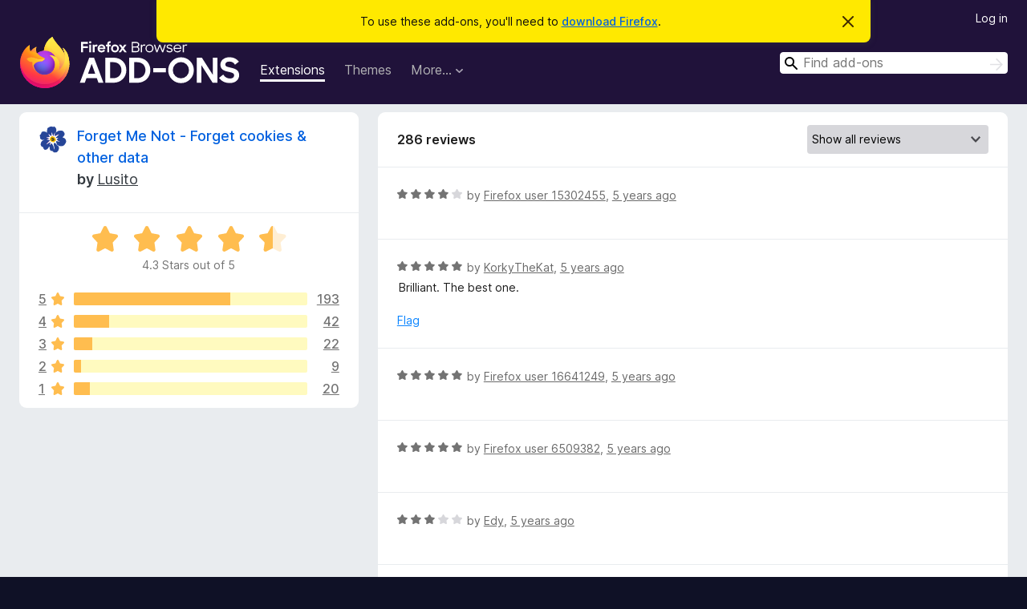

--- FILE ---
content_type: text/html; charset=utf-8
request_url: https://addons.mozilla.org/en-GB/firefox/addon/forget_me_not/reviews/?utm_content=featured&utm_medium=referral&utm_source=addons.mozilla.org&page=4
body_size: 10306
content:
<!DOCTYPE html>
<html lang="en-GB" dir="ltr"><head><title data-react-helmet="true">Reviews for Forget Me Not - Forget cookies &amp; other data – Add-ons for Firefox (en-GB)</title><meta charSet="utf-8"/><meta name="viewport" content="width=device-width, initial-scale=1"/><link href="/static-frontend/Inter-roman-subset-en_de_fr_ru_es_pt_pl_it.var.2ce5ad921c3602b1e5370b3c86033681.woff2" crossorigin="anonymous" rel="preload" as="font" type="font/woff2"/><link href="/static-frontend/amo-2c9b371cc4de1aad916e.css" integrity="sha512-xpIl0TE0BdHR7KIMx6yfLd2kiIdWqrmXT81oEQ2j3ierwSeZB5WzmlhM7zJEHvI5XqPZYwMlGu/Pk0f13trpzQ==" crossorigin="anonymous" rel="stylesheet" type="text/css"/><meta data-react-helmet="true" name="description" content="Reviews and ratings for Forget Me Not - Forget cookies &amp; other data. Find out what other users think about Forget Me Not - Forget cookies &amp; other data and add it to your Firefox Browser."/><link rel="shortcut icon" href="/favicon.ico?v=3"/><link data-react-helmet="true" title="Firefox Add-ons" rel="search" type="application/opensearchdescription+xml" href="/en-GB/firefox/opensearch.xml"/><link data-react-helmet="true" rel="canonical" href="https://addons.mozilla.org/en-GB/firefox/addon/forget_me_not/reviews/"/></head><body><div id="react-view"><div class="Page-amo"><header class="Header"><div class="Notice Notice-warning GetFirefoxBanner Notice-dismissible"><div class="Notice-icon"></div><div class="Notice-column"><div class="Notice-content"><p class="Notice-text"><span class="GetFirefoxBanner-content">To use these add-ons, you&#x27;ll need to <a class="Button Button--none GetFirefoxBanner-button" href="https://www.mozilla.org/firefox/download/thanks/?s=direct&amp;utm_campaign=amo-fx-cta&amp;utm_content=banner-download-button&amp;utm_medium=referral&amp;utm_source=addons.mozilla.org">download Firefox</a>.</span></p></div></div><div class="Notice-dismisser"><button class="Button Button--none Notice-dismisser-button" type="submit"><span class="Icon Icon-inline-content IconXMark Notice-dismisser-icon"><span class="visually-hidden">Dismiss this notice</span><svg class="IconXMark-svg" version="1.1" xmlns="http://www.w3.org/2000/svg" xmlns:xlink="http://www.w3.org/1999/xlink"><g class="IconXMark-path" transform="translate(-1.000000, -1.000000)" fill="#0C0C0D"><path d="M1.293,2.707 C1.03304342,2.45592553 0.928787403,2.08412211 1.02030284,1.73449268 C1.11181828,1.38486324 1.38486324,1.11181828 1.73449268,1.02030284 C2.08412211,0.928787403 2.45592553,1.03304342 2.707,1.293 L8,6.586 L13.293,1.293 C13.5440745,1.03304342 13.9158779,0.928787403 14.2655073,1.02030284 C14.6151368,1.11181828 14.8881817,1.38486324 14.9796972,1.73449268 C15.0712126,2.08412211 14.9669566,2.45592553 14.707,2.707 L9.414,8 L14.707,13.293 C15.0859722,13.6853789 15.0805524,14.3090848 14.6948186,14.6948186 C14.3090848,15.0805524 13.6853789,15.0859722 13.293,14.707 L8,9.414 L2.707,14.707 C2.31462111,15.0859722 1.69091522,15.0805524 1.30518142,14.6948186 C0.919447626,14.3090848 0.91402779,13.6853789 1.293,13.293 L6.586,8 L1.293,2.707 Z"></path></g></svg></span></button></div></div><div class="Header-wrapper"><div class="Header-content"><a class="Header-title" href="/en-GB/firefox/"><span class="visually-hidden">Firefox Browser Add-ons</span></a></div><ul class="SectionLinks Header-SectionLinks"><li><a class="SectionLinks-link SectionLinks-link-extension SectionLinks-link--active" href="/en-GB/firefox/extensions/">Extensions</a></li><li><a class="SectionLinks-link SectionLinks-link-theme" href="/en-GB/firefox/themes/">Themes</a></li><li><div class="DropdownMenu SectionLinks-link SectionLinks-dropdown"><button class="DropdownMenu-button" title="More…" type="button" aria-haspopup="true"><span class="DropdownMenu-button-text">More…</span><span class="Icon Icon-inverted-caret"></span></button><ul class="DropdownMenu-items" aria-hidden="true" aria-label="submenu"><li class="DropdownMenuItem DropdownMenuItem-section SectionLinks-subheader">for Firefox</li><li class="DropdownMenuItem DropdownMenuItem-link"><a class="SectionLinks-dropdownlink" href="/en-GB/firefox/language-tools/">Dictionaries &amp; Language Packs</a></li><li class="DropdownMenuItem DropdownMenuItem-section SectionLinks-subheader">Other Browser Sites</li><li class="DropdownMenuItem DropdownMenuItem-link"><a class="SectionLinks-clientApp-android" data-clientapp="android" href="/en-GB/android/">Add-ons for Android</a></li></ul></div></li></ul><div class="Header-user-and-external-links"><a class="Button Button--none Header-authenticate-button Header-button Button--micro" href="#login">Log in</a></div><form action="/en-GB/firefox/search/" class="SearchForm Header-search-form Header-search-form--desktop" method="GET" data-no-csrf="true" role="search"><div class="AutoSearchInput"><label class="AutoSearchInput-label visually-hidden" for="AutoSearchInput-q">Search</label><div class="AutoSearchInput-search-box"><span class="Icon Icon-magnifying-glass AutoSearchInput-icon-magnifying-glass"></span><div role="combobox" aria-haspopup="listbox" aria-owns="react-autowhatever-1" aria-expanded="false"><input type="search" autoComplete="off" aria-autocomplete="list" aria-controls="react-autowhatever-1" class="AutoSearchInput-query" id="AutoSearchInput-q" maxLength="100" minLength="2" name="q" placeholder="Find add-ons" value=""/><div id="react-autowhatever-1" role="listbox"></div></div><button class="AutoSearchInput-submit-button" type="submit"><span class="visually-hidden">Search</span><span class="Icon Icon-arrow"></span></button></div></div></form></div></header><div class="Page-content"><div class="Page Page-not-homepage"><div class="AppBanner"></div><div class="AddonReviewList AddonReviewList--extension"><section class="Card AddonSummaryCard Card--no-footer"><header class="Card-header"><div class="Card-header-text"><div class="AddonSummaryCard-header"><div class="AddonSummaryCard-header-icon"><a href="/en-GB/firefox/addon/forget_me_not/?utm_content=featured&amp;utm_medium=referral&amp;utm_source=addons.mozilla.org"><img class="AddonSummaryCard-header-icon-image" src="https://addons.mozilla.org/user-media/addon_icons/884/884014-64.png?modified=mcrushed" alt="Add-on icon"/></a></div><div class="AddonSummaryCard-header-text"><h1 class="visually-hidden">Reviews for Forget Me Not - Forget cookies &amp; other data</h1><h1 class="AddonTitle"><a href="/en-GB/firefox/addon/forget_me_not/?utm_content=featured&amp;utm_medium=referral&amp;utm_source=addons.mozilla.org">Forget Me Not - Forget cookies &amp; other data</a><span class="AddonTitle-author"> <!-- -->by<!-- --> <a href="/en-GB/firefox/user/1918484/">Lusito</a></span></h1></div></div></div></header><div class="Card-contents"><div class="AddonSummaryCard-overallRatingStars"><div class="Rating Rating--large Rating--yellowStars" title="Rated 4.3 out of 5"><div class="Rating-star Rating-rating-1 Rating-selected-star" title="Rated 4.3 out of 5"></div><div class="Rating-star Rating-rating-2 Rating-selected-star" title="Rated 4.3 out of 5"></div><div class="Rating-star Rating-rating-3 Rating-selected-star" title="Rated 4.3 out of 5"></div><div class="Rating-star Rating-rating-4 Rating-selected-star" title="Rated 4.3 out of 5"></div><div class="Rating-star Rating-rating-5 Rating-half-star" title="Rated 4.3 out of 5"></div><span class="visually-hidden">Rated 4.3 out of 5</span></div><div class="AddonSummaryCard-addonAverage">4.3 Stars out of 5</div></div><div class="RatingsByStar"><div class="RatingsByStar-graph"><a class="RatingsByStar-row" rel="nofollow" title="Read all 193 five-star reviews" href="/en-GB/firefox/addon/forget_me_not/reviews/?score=5&amp;utm_content=featured&amp;utm_medium=referral&amp;utm_source=addons.mozilla.org"><div class="RatingsByStar-star">5<span class="Icon Icon-star-yellow"></span></div></a><a class="RatingsByStar-row" rel="nofollow" title="Read all 193 five-star reviews" href="/en-GB/firefox/addon/forget_me_not/reviews/?score=5&amp;utm_content=featured&amp;utm_medium=referral&amp;utm_source=addons.mozilla.org"><div class="RatingsByStar-barContainer"><div class="RatingsByStar-bar RatingsByStar-barFrame"><div class="RatingsByStar-bar RatingsByStar-barValue RatingsByStar-barValue--67pct RatingsByStar-partialBar"></div></div></div></a><a class="RatingsByStar-row" rel="nofollow" title="Read all 193 five-star reviews" href="/en-GB/firefox/addon/forget_me_not/reviews/?score=5&amp;utm_content=featured&amp;utm_medium=referral&amp;utm_source=addons.mozilla.org"><div class="RatingsByStar-count">193</div></a><a class="RatingsByStar-row" rel="nofollow" title="Read all 42 four-star reviews" href="/en-GB/firefox/addon/forget_me_not/reviews/?score=4&amp;utm_content=featured&amp;utm_medium=referral&amp;utm_source=addons.mozilla.org"><div class="RatingsByStar-star">4<span class="Icon Icon-star-yellow"></span></div></a><a class="RatingsByStar-row" rel="nofollow" title="Read all 42 four-star reviews" href="/en-GB/firefox/addon/forget_me_not/reviews/?score=4&amp;utm_content=featured&amp;utm_medium=referral&amp;utm_source=addons.mozilla.org"><div class="RatingsByStar-barContainer"><div class="RatingsByStar-bar RatingsByStar-barFrame"><div class="RatingsByStar-bar RatingsByStar-barValue RatingsByStar-barValue--15pct RatingsByStar-partialBar"></div></div></div></a><a class="RatingsByStar-row" rel="nofollow" title="Read all 42 four-star reviews" href="/en-GB/firefox/addon/forget_me_not/reviews/?score=4&amp;utm_content=featured&amp;utm_medium=referral&amp;utm_source=addons.mozilla.org"><div class="RatingsByStar-count">42</div></a><a class="RatingsByStar-row" rel="nofollow" title="Read all 22 three-star reviews" href="/en-GB/firefox/addon/forget_me_not/reviews/?score=3&amp;utm_content=featured&amp;utm_medium=referral&amp;utm_source=addons.mozilla.org"><div class="RatingsByStar-star">3<span class="Icon Icon-star-yellow"></span></div></a><a class="RatingsByStar-row" rel="nofollow" title="Read all 22 three-star reviews" href="/en-GB/firefox/addon/forget_me_not/reviews/?score=3&amp;utm_content=featured&amp;utm_medium=referral&amp;utm_source=addons.mozilla.org"><div class="RatingsByStar-barContainer"><div class="RatingsByStar-bar RatingsByStar-barFrame"><div class="RatingsByStar-bar RatingsByStar-barValue RatingsByStar-barValue--8pct RatingsByStar-partialBar"></div></div></div></a><a class="RatingsByStar-row" rel="nofollow" title="Read all 22 three-star reviews" href="/en-GB/firefox/addon/forget_me_not/reviews/?score=3&amp;utm_content=featured&amp;utm_medium=referral&amp;utm_source=addons.mozilla.org"><div class="RatingsByStar-count">22</div></a><a class="RatingsByStar-row" rel="nofollow" title="Read all 9 two-star reviews" href="/en-GB/firefox/addon/forget_me_not/reviews/?score=2&amp;utm_content=featured&amp;utm_medium=referral&amp;utm_source=addons.mozilla.org"><div class="RatingsByStar-star">2<span class="Icon Icon-star-yellow"></span></div></a><a class="RatingsByStar-row" rel="nofollow" title="Read all 9 two-star reviews" href="/en-GB/firefox/addon/forget_me_not/reviews/?score=2&amp;utm_content=featured&amp;utm_medium=referral&amp;utm_source=addons.mozilla.org"><div class="RatingsByStar-barContainer"><div class="RatingsByStar-bar RatingsByStar-barFrame"><div class="RatingsByStar-bar RatingsByStar-barValue RatingsByStar-barValue--3pct RatingsByStar-partialBar"></div></div></div></a><a class="RatingsByStar-row" rel="nofollow" title="Read all 9 two-star reviews" href="/en-GB/firefox/addon/forget_me_not/reviews/?score=2&amp;utm_content=featured&amp;utm_medium=referral&amp;utm_source=addons.mozilla.org"><div class="RatingsByStar-count">9</div></a><a class="RatingsByStar-row" rel="nofollow" title="Read all 20 one-star reviews" href="/en-GB/firefox/addon/forget_me_not/reviews/?score=1&amp;utm_content=featured&amp;utm_medium=referral&amp;utm_source=addons.mozilla.org"><div class="RatingsByStar-star">1<span class="Icon Icon-star-yellow"></span></div></a><a class="RatingsByStar-row" rel="nofollow" title="Read all 20 one-star reviews" href="/en-GB/firefox/addon/forget_me_not/reviews/?score=1&amp;utm_content=featured&amp;utm_medium=referral&amp;utm_source=addons.mozilla.org"><div class="RatingsByStar-barContainer"><div class="RatingsByStar-bar RatingsByStar-barFrame"><div class="RatingsByStar-bar RatingsByStar-barValue RatingsByStar-barValue--7pct RatingsByStar-partialBar"></div></div></div></a><a class="RatingsByStar-row" rel="nofollow" title="Read all 20 one-star reviews" href="/en-GB/firefox/addon/forget_me_not/reviews/?score=1&amp;utm_content=featured&amp;utm_medium=referral&amp;utm_source=addons.mozilla.org"><div class="RatingsByStar-count">20</div></a></div></div></div></section><div class="AddonReviewList-reviews"><section class="Card CardList AddonReviewList-reviews-listing"><header class="Card-header"><div class="Card-header-text"><div class="AddonReviewList-cardListHeader"><div class="AddonReviewList-reviewCount">286 reviews</div><div class="AddonReviewList-filterByScore"><select class="Select AddonReviewList-filterByScoreSelector"><option value="SHOW_ALL_REVIEWS" selected="">Show all reviews</option><option value="5">Show only five-star reviews</option><option value="4">Show only four-star reviews</option><option value="3">Show only three-star reviews</option><option value="2">Show only two-star reviews</option><option value="1">Show only one-star reviews</option></select></div></div></div></header><div class="Card-contents"><ul><li><div class="AddonReviewCard AddonReviewCard-ratingOnly AddonReviewCard-viewOnly"><div class="AddonReviewCard-container"><div class="UserReview"><div class="UserReview-byLine"><div class="Rating Rating--small" title="Rated 4 out of 5"><div class="Rating-star Rating-rating-1 Rating-selected-star" title="Rated 4 out of 5"></div><div class="Rating-star Rating-rating-2 Rating-selected-star" title="Rated 4 out of 5"></div><div class="Rating-star Rating-rating-3 Rating-selected-star" title="Rated 4 out of 5"></div><div class="Rating-star Rating-rating-4 Rating-selected-star" title="Rated 4 out of 5"></div><div class="Rating-star Rating-rating-5" title="Rated 4 out of 5"></div><span class="visually-hidden">Rated 4 out of 5</span></div><span class="AddonReviewCard-authorByLine">by <a href="/en-GB/firefox/user/15302455/">Firefox user 15302455</a>, <a title="9 Feb 2021 06:50" href="/en-GB/firefox/addon/forget_me_not/reviews/1663730/?utm_content=featured&amp;utm_medium=referral&amp;utm_source=addons.mozilla.org">5 years ago</a></span></div><section class="Card ShowMoreCard UserReview-body UserReview-emptyBody ShowMoreCard--expanded Card--no-style Card--no-header Card--no-footer"><div class="Card-contents"><div class="ShowMoreCard-contents"><div></div></div></div></section><div class="AddonReviewCard-allControls"></div></div></div></div></li><li><div class="AddonReviewCard AddonReviewCard-viewOnly"><div class="AddonReviewCard-container"><div class="UserReview"><div class="UserReview-byLine"><div class="Rating Rating--small" title="Rated 5 out of 5"><div class="Rating-star Rating-rating-1 Rating-selected-star" title="Rated 5 out of 5"></div><div class="Rating-star Rating-rating-2 Rating-selected-star" title="Rated 5 out of 5"></div><div class="Rating-star Rating-rating-3 Rating-selected-star" title="Rated 5 out of 5"></div><div class="Rating-star Rating-rating-4 Rating-selected-star" title="Rated 5 out of 5"></div><div class="Rating-star Rating-rating-5 Rating-selected-star" title="Rated 5 out of 5"></div><span class="visually-hidden">Rated 5 out of 5</span></div><span class="AddonReviewCard-authorByLine">by <a href="/en-GB/firefox/user/12811346/">KorkyTheKat</a>, <a title="4 Feb 2021 20:06" href="/en-GB/firefox/addon/forget_me_not/reviews/1661632/?utm_content=featured&amp;utm_medium=referral&amp;utm_source=addons.mozilla.org">5 years ago</a></span></div><section class="Card ShowMoreCard UserReview-body ShowMoreCard--expanded Card--no-style Card--no-header Card--no-footer"><div class="Card-contents"><div class="ShowMoreCard-contents"><div>Brilliant. The best one.</div></div></div></section><div class="AddonReviewCard-allControls"><div><button aria-describedby="flag-review-TooltipMenu" class="TooltipMenu-opener AddonReviewCard-control FlagReviewMenu-menu" title="Flag this review" type="button">Flag</button></div></div></div></div></div></li><li><div class="AddonReviewCard AddonReviewCard-ratingOnly AddonReviewCard-viewOnly"><div class="AddonReviewCard-container"><div class="UserReview"><div class="UserReview-byLine"><div class="Rating Rating--small" title="Rated 5 out of 5"><div class="Rating-star Rating-rating-1 Rating-selected-star" title="Rated 5 out of 5"></div><div class="Rating-star Rating-rating-2 Rating-selected-star" title="Rated 5 out of 5"></div><div class="Rating-star Rating-rating-3 Rating-selected-star" title="Rated 5 out of 5"></div><div class="Rating-star Rating-rating-4 Rating-selected-star" title="Rated 5 out of 5"></div><div class="Rating-star Rating-rating-5 Rating-selected-star" title="Rated 5 out of 5"></div><span class="visually-hidden">Rated 5 out of 5</span></div><span class="AddonReviewCard-authorByLine">by <a href="/en-GB/firefox/user/16641249/">Firefox user 16641249</a>, <a title="31 Jan 2021 22:29" href="/en-GB/firefox/addon/forget_me_not/reviews/1659631/?utm_content=featured&amp;utm_medium=referral&amp;utm_source=addons.mozilla.org">5 years ago</a></span></div><section class="Card ShowMoreCard UserReview-body UserReview-emptyBody ShowMoreCard--expanded Card--no-style Card--no-header Card--no-footer"><div class="Card-contents"><div class="ShowMoreCard-contents"><div></div></div></div></section><div class="AddonReviewCard-allControls"></div></div></div></div></li><li><div class="AddonReviewCard AddonReviewCard-ratingOnly AddonReviewCard-viewOnly"><div class="AddonReviewCard-container"><div class="UserReview"><div class="UserReview-byLine"><div class="Rating Rating--small" title="Rated 5 out of 5"><div class="Rating-star Rating-rating-1 Rating-selected-star" title="Rated 5 out of 5"></div><div class="Rating-star Rating-rating-2 Rating-selected-star" title="Rated 5 out of 5"></div><div class="Rating-star Rating-rating-3 Rating-selected-star" title="Rated 5 out of 5"></div><div class="Rating-star Rating-rating-4 Rating-selected-star" title="Rated 5 out of 5"></div><div class="Rating-star Rating-rating-5 Rating-selected-star" title="Rated 5 out of 5"></div><span class="visually-hidden">Rated 5 out of 5</span></div><span class="AddonReviewCard-authorByLine">by <a href="/en-GB/firefox/user/6509382/">Firefox user 6509382</a>, <a title="18 Jan 2021 09:01" href="/en-GB/firefox/addon/forget_me_not/reviews/1652818/?utm_content=featured&amp;utm_medium=referral&amp;utm_source=addons.mozilla.org">5 years ago</a></span></div><section class="Card ShowMoreCard UserReview-body UserReview-emptyBody ShowMoreCard--expanded Card--no-style Card--no-header Card--no-footer"><div class="Card-contents"><div class="ShowMoreCard-contents"><div></div></div></div></section><div class="AddonReviewCard-allControls"></div></div></div></div></li><li><div class="AddonReviewCard AddonReviewCard-ratingOnly AddonReviewCard-viewOnly"><div class="AddonReviewCard-container"><div class="UserReview"><div class="UserReview-byLine"><div class="Rating Rating--small" title="Rated 3 out of 5"><div class="Rating-star Rating-rating-1 Rating-selected-star" title="Rated 3 out of 5"></div><div class="Rating-star Rating-rating-2 Rating-selected-star" title="Rated 3 out of 5"></div><div class="Rating-star Rating-rating-3 Rating-selected-star" title="Rated 3 out of 5"></div><div class="Rating-star Rating-rating-4" title="Rated 3 out of 5"></div><div class="Rating-star Rating-rating-5" title="Rated 3 out of 5"></div><span class="visually-hidden">Rated 3 out of 5</span></div><span class="AddonReviewCard-authorByLine">by <a href="/en-GB/firefox/user/16605345/">Edy</a>, <a title="18 Jan 2021 08:55" href="/en-GB/firefox/addon/forget_me_not/reviews/1652814/?utm_content=featured&amp;utm_medium=referral&amp;utm_source=addons.mozilla.org">5 years ago</a></span></div><section class="Card ShowMoreCard UserReview-body UserReview-emptyBody ShowMoreCard--expanded Card--no-style Card--no-header Card--no-footer"><div class="Card-contents"><div class="ShowMoreCard-contents"><div></div></div></div></section><div class="AddonReviewCard-allControls"></div></div></div></div></li><li><div class="AddonReviewCard AddonReviewCard-ratingOnly AddonReviewCard-viewOnly"><div class="AddonReviewCard-container"><div class="UserReview"><div class="UserReview-byLine"><div class="Rating Rating--small" title="Rated 5 out of 5"><div class="Rating-star Rating-rating-1 Rating-selected-star" title="Rated 5 out of 5"></div><div class="Rating-star Rating-rating-2 Rating-selected-star" title="Rated 5 out of 5"></div><div class="Rating-star Rating-rating-3 Rating-selected-star" title="Rated 5 out of 5"></div><div class="Rating-star Rating-rating-4 Rating-selected-star" title="Rated 5 out of 5"></div><div class="Rating-star Rating-rating-5 Rating-selected-star" title="Rated 5 out of 5"></div><span class="visually-hidden">Rated 5 out of 5</span></div><span class="AddonReviewCard-authorByLine">by <a href="/en-GB/firefox/user/14099140/">Firefox user 14099140</a>, <a title="17 Jan 2021 18:35" href="/en-GB/firefox/addon/forget_me_not/reviews/1652559/?utm_content=featured&amp;utm_medium=referral&amp;utm_source=addons.mozilla.org">5 years ago</a></span></div><section class="Card ShowMoreCard UserReview-body UserReview-emptyBody ShowMoreCard--expanded Card--no-style Card--no-header Card--no-footer"><div class="Card-contents"><div class="ShowMoreCard-contents"><div></div></div></div></section><div class="AddonReviewCard-allControls"></div></div></div></div></li><li><div class="AddonReviewCard AddonReviewCard-ratingOnly AddonReviewCard-viewOnly"><div class="AddonReviewCard-container"><div class="UserReview"><div class="UserReview-byLine"><div class="Rating Rating--small" title="Rated 5 out of 5"><div class="Rating-star Rating-rating-1 Rating-selected-star" title="Rated 5 out of 5"></div><div class="Rating-star Rating-rating-2 Rating-selected-star" title="Rated 5 out of 5"></div><div class="Rating-star Rating-rating-3 Rating-selected-star" title="Rated 5 out of 5"></div><div class="Rating-star Rating-rating-4 Rating-selected-star" title="Rated 5 out of 5"></div><div class="Rating-star Rating-rating-5 Rating-selected-star" title="Rated 5 out of 5"></div><span class="visually-hidden">Rated 5 out of 5</span></div><span class="AddonReviewCard-authorByLine">by <a href="/en-GB/firefox/user/1202518/">jorjio</a>, <a title="15 Jan 2021 04:06" href="/en-GB/firefox/addon/forget_me_not/reviews/1651481/?utm_content=featured&amp;utm_medium=referral&amp;utm_source=addons.mozilla.org">5 years ago</a></span></div><section class="Card ShowMoreCard UserReview-body UserReview-emptyBody ShowMoreCard--expanded Card--no-style Card--no-header Card--no-footer"><div class="Card-contents"><div class="ShowMoreCard-contents"><div></div></div></div></section><div class="AddonReviewCard-allControls"></div></div></div></div></li><li><div class="AddonReviewCard AddonReviewCard-ratingOnly AddonReviewCard-viewOnly"><div class="AddonReviewCard-container"><div class="UserReview"><div class="UserReview-byLine"><div class="Rating Rating--small" title="Rated 5 out of 5"><div class="Rating-star Rating-rating-1 Rating-selected-star" title="Rated 5 out of 5"></div><div class="Rating-star Rating-rating-2 Rating-selected-star" title="Rated 5 out of 5"></div><div class="Rating-star Rating-rating-3 Rating-selected-star" title="Rated 5 out of 5"></div><div class="Rating-star Rating-rating-4 Rating-selected-star" title="Rated 5 out of 5"></div><div class="Rating-star Rating-rating-5 Rating-selected-star" title="Rated 5 out of 5"></div><span class="visually-hidden">Rated 5 out of 5</span></div><span class="AddonReviewCard-authorByLine">by <a href="/en-GB/firefox/user/16579368/">Sarah</a>, <a title="15 Jan 2021 02:18" href="/en-GB/firefox/addon/forget_me_not/reviews/1651447/?utm_content=featured&amp;utm_medium=referral&amp;utm_source=addons.mozilla.org">5 years ago</a></span></div><section class="Card ShowMoreCard UserReview-body UserReview-emptyBody ShowMoreCard--expanded Card--no-style Card--no-header Card--no-footer"><div class="Card-contents"><div class="ShowMoreCard-contents"><div></div></div></div></section><div class="AddonReviewCard-allControls"></div></div></div></div></li><li><div class="AddonReviewCard AddonReviewCard-viewOnly"><div class="AddonReviewCard-container"><div class="UserReview"><div class="UserReview-byLine"><div class="Rating Rating--small" title="Rated 1 out of 5"><div class="Rating-star Rating-rating-1 Rating-selected-star" title="Rated 1 out of 5"></div><div class="Rating-star Rating-rating-2" title="Rated 1 out of 5"></div><div class="Rating-star Rating-rating-3" title="Rated 1 out of 5"></div><div class="Rating-star Rating-rating-4" title="Rated 1 out of 5"></div><div class="Rating-star Rating-rating-5" title="Rated 1 out of 5"></div><span class="visually-hidden">Rated 1 out of 5</span></div><span class="AddonReviewCard-authorByLine">by <a href="/en-GB/firefox/user/13554775/">David</a>, <a title="14 Jan 2021 07:22" href="/en-GB/firefox/addon/forget_me_not/reviews/1651035/?utm_content=featured&amp;utm_medium=referral&amp;utm_source=addons.mozilla.org">5 years ago</a></span></div><section class="Card ShowMoreCard UserReview-body ShowMoreCard--expanded Card--no-style Card--no-header Card--no-footer"><div class="Card-contents"><div class="ShowMoreCard-contents"><div>Basura de extension borró todas mis contraseñas guardadas no las puedo recuperar</div></div></div></section><div class="AddonReviewCard-allControls"><div><button aria-describedby="flag-review-TooltipMenu" class="TooltipMenu-opener AddonReviewCard-control FlagReviewMenu-menu" title="Flag this review" type="button">Flag</button></div></div></div></div></div></li><li><div class="AddonReviewCard AddonReviewCard-ratingOnly AddonReviewCard-viewOnly"><div class="AddonReviewCard-container"><div class="UserReview"><div class="UserReview-byLine"><div class="Rating Rating--small" title="Rated 5 out of 5"><div class="Rating-star Rating-rating-1 Rating-selected-star" title="Rated 5 out of 5"></div><div class="Rating-star Rating-rating-2 Rating-selected-star" title="Rated 5 out of 5"></div><div class="Rating-star Rating-rating-3 Rating-selected-star" title="Rated 5 out of 5"></div><div class="Rating-star Rating-rating-4 Rating-selected-star" title="Rated 5 out of 5"></div><div class="Rating-star Rating-rating-5 Rating-selected-star" title="Rated 5 out of 5"></div><span class="visually-hidden">Rated 5 out of 5</span></div><span class="AddonReviewCard-authorByLine">by <a href="/en-GB/firefox/user/16495013/">hak1</a>, <a title="13 Jan 2021 06:38" href="/en-GB/firefox/addon/forget_me_not/reviews/1650578/?utm_content=featured&amp;utm_medium=referral&amp;utm_source=addons.mozilla.org">5 years ago</a></span></div><section class="Card ShowMoreCard UserReview-body UserReview-emptyBody ShowMoreCard--expanded Card--no-style Card--no-header Card--no-footer"><div class="Card-contents"><div class="ShowMoreCard-contents"><div></div></div></div></section><div class="AddonReviewCard-allControls"></div></div></div></div></li><li><div class="AddonReviewCard AddonReviewCard-ratingOnly AddonReviewCard-viewOnly"><div class="AddonReviewCard-container"><div class="UserReview"><div class="UserReview-byLine"><div class="Rating Rating--small" title="Rated 5 out of 5"><div class="Rating-star Rating-rating-1 Rating-selected-star" title="Rated 5 out of 5"></div><div class="Rating-star Rating-rating-2 Rating-selected-star" title="Rated 5 out of 5"></div><div class="Rating-star Rating-rating-3 Rating-selected-star" title="Rated 5 out of 5"></div><div class="Rating-star Rating-rating-4 Rating-selected-star" title="Rated 5 out of 5"></div><div class="Rating-star Rating-rating-5 Rating-selected-star" title="Rated 5 out of 5"></div><span class="visually-hidden">Rated 5 out of 5</span></div><span class="AddonReviewCard-authorByLine">by <a href="/en-GB/firefox/user/13856359/">Firefox user 13856359</a>, <a title="7 Jan 2021 13:38" href="/en-GB/firefox/addon/forget_me_not/reviews/1648187/?utm_content=featured&amp;utm_medium=referral&amp;utm_source=addons.mozilla.org">5 years ago</a></span></div><section class="Card ShowMoreCard UserReview-body UserReview-emptyBody ShowMoreCard--expanded Card--no-style Card--no-header Card--no-footer"><div class="Card-contents"><div class="ShowMoreCard-contents"><div></div></div></div></section><div class="AddonReviewCard-allControls"></div></div></div></div></li><li><div class="AddonReviewCard AddonReviewCard-ratingOnly AddonReviewCard-viewOnly"><div class="AddonReviewCard-container"><div class="UserReview"><div class="UserReview-byLine"><div class="Rating Rating--small" title="Rated 5 out of 5"><div class="Rating-star Rating-rating-1 Rating-selected-star" title="Rated 5 out of 5"></div><div class="Rating-star Rating-rating-2 Rating-selected-star" title="Rated 5 out of 5"></div><div class="Rating-star Rating-rating-3 Rating-selected-star" title="Rated 5 out of 5"></div><div class="Rating-star Rating-rating-4 Rating-selected-star" title="Rated 5 out of 5"></div><div class="Rating-star Rating-rating-5 Rating-selected-star" title="Rated 5 out of 5"></div><span class="visually-hidden">Rated 5 out of 5</span></div><span class="AddonReviewCard-authorByLine">by <a href="/en-GB/firefox/user/14260759/">Artyom</a>, <a title="19 Dec 2020 13:49" href="/en-GB/firefox/addon/forget_me_not/reviews/1640072/?utm_content=featured&amp;utm_medium=referral&amp;utm_source=addons.mozilla.org">5 years ago</a></span></div><section class="Card ShowMoreCard UserReview-body UserReview-emptyBody ShowMoreCard--expanded Card--no-style Card--no-header Card--no-footer"><div class="Card-contents"><div class="ShowMoreCard-contents"><div></div></div></div></section><div class="AddonReviewCard-allControls"></div></div></div></div></li><li><div class="AddonReviewCard AddonReviewCard-ratingOnly AddonReviewCard-viewOnly"><div class="AddonReviewCard-container"><div class="UserReview"><div class="UserReview-byLine"><div class="Rating Rating--small" title="Rated 5 out of 5"><div class="Rating-star Rating-rating-1 Rating-selected-star" title="Rated 5 out of 5"></div><div class="Rating-star Rating-rating-2 Rating-selected-star" title="Rated 5 out of 5"></div><div class="Rating-star Rating-rating-3 Rating-selected-star" title="Rated 5 out of 5"></div><div class="Rating-star Rating-rating-4 Rating-selected-star" title="Rated 5 out of 5"></div><div class="Rating-star Rating-rating-5 Rating-selected-star" title="Rated 5 out of 5"></div><span class="visually-hidden">Rated 5 out of 5</span></div><span class="AddonReviewCard-authorByLine">by <a href="/en-GB/firefox/user/10817402/">iG0R</a>, <a title="10 Dec 2020 15:19" href="/en-GB/firefox/addon/forget_me_not/reviews/1636030/?utm_content=featured&amp;utm_medium=referral&amp;utm_source=addons.mozilla.org">5 years ago</a></span></div><section class="Card ShowMoreCard UserReview-body UserReview-emptyBody ShowMoreCard--expanded Card--no-style Card--no-header Card--no-footer"><div class="Card-contents"><div class="ShowMoreCard-contents"><div></div></div></div></section><div class="AddonReviewCard-allControls"></div></div></div></div></li><li><div class="AddonReviewCard AddonReviewCard-ratingOnly AddonReviewCard-viewOnly"><div class="AddonReviewCard-container"><div class="UserReview"><div class="UserReview-byLine"><div class="Rating Rating--small" title="Rated 5 out of 5"><div class="Rating-star Rating-rating-1 Rating-selected-star" title="Rated 5 out of 5"></div><div class="Rating-star Rating-rating-2 Rating-selected-star" title="Rated 5 out of 5"></div><div class="Rating-star Rating-rating-3 Rating-selected-star" title="Rated 5 out of 5"></div><div class="Rating-star Rating-rating-4 Rating-selected-star" title="Rated 5 out of 5"></div><div class="Rating-star Rating-rating-5 Rating-selected-star" title="Rated 5 out of 5"></div><span class="visually-hidden">Rated 5 out of 5</span></div><span class="AddonReviewCard-authorByLine">by <a href="/en-GB/firefox/user/16041852/">Bernhard Wendisch</a>, <a title="5 Dec 2020 06:24" href="/en-GB/firefox/addon/forget_me_not/reviews/1633135/?utm_content=featured&amp;utm_medium=referral&amp;utm_source=addons.mozilla.org">5 years ago</a></span></div><section class="Card ShowMoreCard UserReview-body UserReview-emptyBody ShowMoreCard--expanded Card--no-style Card--no-header Card--no-footer"><div class="Card-contents"><div class="ShowMoreCard-contents"><div></div></div></div></section><div class="AddonReviewCard-allControls"></div></div></div></div></li><li><div class="AddonReviewCard AddonReviewCard-ratingOnly AddonReviewCard-viewOnly"><div class="AddonReviewCard-container"><div class="UserReview"><div class="UserReview-byLine"><div class="Rating Rating--small" title="Rated 5 out of 5"><div class="Rating-star Rating-rating-1 Rating-selected-star" title="Rated 5 out of 5"></div><div class="Rating-star Rating-rating-2 Rating-selected-star" title="Rated 5 out of 5"></div><div class="Rating-star Rating-rating-3 Rating-selected-star" title="Rated 5 out of 5"></div><div class="Rating-star Rating-rating-4 Rating-selected-star" title="Rated 5 out of 5"></div><div class="Rating-star Rating-rating-5 Rating-selected-star" title="Rated 5 out of 5"></div><span class="visually-hidden">Rated 5 out of 5</span></div><span class="AddonReviewCard-authorByLine">by <a href="/en-GB/firefox/user/16455486/">Naimul Hasan</a>, <a title="3 Dec 2020 05:44" href="/en-GB/firefox/addon/forget_me_not/reviews/1632104/?utm_content=featured&amp;utm_medium=referral&amp;utm_source=addons.mozilla.org">5 years ago</a></span></div><section class="Card ShowMoreCard UserReview-body UserReview-emptyBody ShowMoreCard--expanded Card--no-style Card--no-header Card--no-footer"><div class="Card-contents"><div class="ShowMoreCard-contents"><div></div></div></div></section><div class="AddonReviewCard-allControls"></div></div></div></div></li><li><div class="AddonReviewCard AddonReviewCard-ratingOnly AddonReviewCard-viewOnly"><div class="AddonReviewCard-container"><div class="UserReview"><div class="UserReview-byLine"><div class="Rating Rating--small" title="Rated 4 out of 5"><div class="Rating-star Rating-rating-1 Rating-selected-star" title="Rated 4 out of 5"></div><div class="Rating-star Rating-rating-2 Rating-selected-star" title="Rated 4 out of 5"></div><div class="Rating-star Rating-rating-3 Rating-selected-star" title="Rated 4 out of 5"></div><div class="Rating-star Rating-rating-4 Rating-selected-star" title="Rated 4 out of 5"></div><div class="Rating-star Rating-rating-5" title="Rated 4 out of 5"></div><span class="visually-hidden">Rated 4 out of 5</span></div><span class="AddonReviewCard-authorByLine">by <a href="/en-GB/firefox/user/13416762/">Gabi Cordes</a>, <a title="28 Nov 2020 16:43" href="/en-GB/firefox/addon/forget_me_not/reviews/1629878/?utm_content=featured&amp;utm_medium=referral&amp;utm_source=addons.mozilla.org">5 years ago</a></span></div><section class="Card ShowMoreCard UserReview-body UserReview-emptyBody ShowMoreCard--expanded Card--no-style Card--no-header Card--no-footer"><div class="Card-contents"><div class="ShowMoreCard-contents"><div></div></div></div></section><div class="AddonReviewCard-allControls"></div></div></div></div></li><li><div class="AddonReviewCard AddonReviewCard-ratingOnly AddonReviewCard-viewOnly"><div class="AddonReviewCard-container"><div class="UserReview"><div class="UserReview-byLine"><div class="Rating Rating--small" title="Rated 3 out of 5"><div class="Rating-star Rating-rating-1 Rating-selected-star" title="Rated 3 out of 5"></div><div class="Rating-star Rating-rating-2 Rating-selected-star" title="Rated 3 out of 5"></div><div class="Rating-star Rating-rating-3 Rating-selected-star" title="Rated 3 out of 5"></div><div class="Rating-star Rating-rating-4" title="Rated 3 out of 5"></div><div class="Rating-star Rating-rating-5" title="Rated 3 out of 5"></div><span class="visually-hidden">Rated 3 out of 5</span></div><span class="AddonReviewCard-authorByLine">by <a href="/en-GB/firefox/user/16474140/">Firefox user 16474140</a>, <a title="27 Nov 2020 17:11" href="/en-GB/firefox/addon/forget_me_not/reviews/1629482/?utm_content=featured&amp;utm_medium=referral&amp;utm_source=addons.mozilla.org">5 years ago</a></span></div><section class="Card ShowMoreCard UserReview-body UserReview-emptyBody ShowMoreCard--expanded Card--no-style Card--no-header Card--no-footer"><div class="Card-contents"><div class="ShowMoreCard-contents"><div></div></div></div></section><div class="AddonReviewCard-allControls"></div></div></div></div></li><li><div class="AddonReviewCard AddonReviewCard-viewOnly"><div class="AddonReviewCard-container"><div class="UserReview"><div class="UserReview-byLine"><div class="Rating Rating--small" title="Rated 5 out of 5"><div class="Rating-star Rating-rating-1 Rating-selected-star" title="Rated 5 out of 5"></div><div class="Rating-star Rating-rating-2 Rating-selected-star" title="Rated 5 out of 5"></div><div class="Rating-star Rating-rating-3 Rating-selected-star" title="Rated 5 out of 5"></div><div class="Rating-star Rating-rating-4 Rating-selected-star" title="Rated 5 out of 5"></div><div class="Rating-star Rating-rating-5 Rating-selected-star" title="Rated 5 out of 5"></div><span class="visually-hidden">Rated 5 out of 5</span></div><span class="AddonReviewCard-authorByLine">by <a href="/en-GB/firefox/user/16133413/">Firefox user 16133413</a>, <a title="22 Nov 2020 14:59" href="/en-GB/firefox/addon/forget_me_not/reviews/1627272/?utm_content=featured&amp;utm_medium=referral&amp;utm_source=addons.mozilla.org">5 years ago</a></span></div><section class="Card ShowMoreCard UserReview-body ShowMoreCard--expanded Card--no-style Card--no-header Card--no-footer"><div class="Card-contents"><div class="ShowMoreCard-contents"><div>FR</div></div></div></section><div class="AddonReviewCard-allControls"><div><button aria-describedby="flag-review-TooltipMenu" class="TooltipMenu-opener AddonReviewCard-control FlagReviewMenu-menu" title="Flag this review" type="button">Flag</button></div></div></div></div></div></li><li><div class="AddonReviewCard AddonReviewCard-viewOnly"><div class="AddonReviewCard-container"><div class="UserReview"><div class="UserReview-byLine"><div class="Rating Rating--small" title="Rated 5 out of 5"><div class="Rating-star Rating-rating-1 Rating-selected-star" title="Rated 5 out of 5"></div><div class="Rating-star Rating-rating-2 Rating-selected-star" title="Rated 5 out of 5"></div><div class="Rating-star Rating-rating-3 Rating-selected-star" title="Rated 5 out of 5"></div><div class="Rating-star Rating-rating-4 Rating-selected-star" title="Rated 5 out of 5"></div><div class="Rating-star Rating-rating-5 Rating-selected-star" title="Rated 5 out of 5"></div><span class="visually-hidden">Rated 5 out of 5</span></div><span class="AddonReviewCard-authorByLine">by <a href="/en-GB/firefox/user/16450690/">Microspeed Technologes and Power Solution</a>, <a title="19 Nov 2020 09:58" href="/en-GB/firefox/addon/forget_me_not/reviews/1625775/?utm_content=featured&amp;utm_medium=referral&amp;utm_source=addons.mozilla.org">5 years ago</a></span></div><section class="Card ShowMoreCard UserReview-body ShowMoreCard--expanded Card--no-style Card--no-header Card--no-footer"><div class="Card-contents"><div class="ShowMoreCard-contents"><div>best</div></div></div></section><div class="AddonReviewCard-allControls"><div><button aria-describedby="flag-review-TooltipMenu" class="TooltipMenu-opener AddonReviewCard-control FlagReviewMenu-menu" title="Flag this review" type="button">Flag</button></div></div></div></div></div></li><li><div class="AddonReviewCard AddonReviewCard-ratingOnly AddonReviewCard-viewOnly"><div class="AddonReviewCard-container"><div class="UserReview"><div class="UserReview-byLine"><div class="Rating Rating--small" title="Rated 5 out of 5"><div class="Rating-star Rating-rating-1 Rating-selected-star" title="Rated 5 out of 5"></div><div class="Rating-star Rating-rating-2 Rating-selected-star" title="Rated 5 out of 5"></div><div class="Rating-star Rating-rating-3 Rating-selected-star" title="Rated 5 out of 5"></div><div class="Rating-star Rating-rating-4 Rating-selected-star" title="Rated 5 out of 5"></div><div class="Rating-star Rating-rating-5 Rating-selected-star" title="Rated 5 out of 5"></div><span class="visually-hidden">Rated 5 out of 5</span></div><span class="AddonReviewCard-authorByLine">by <a href="/en-GB/firefox/user/12980834/">Dolon</a>, <a title="14 Nov 2020 14:46" href="/en-GB/firefox/addon/forget_me_not/reviews/1623511/?utm_content=featured&amp;utm_medium=referral&amp;utm_source=addons.mozilla.org">5 years ago</a></span></div><section class="Card ShowMoreCard UserReview-body UserReview-emptyBody ShowMoreCard--expanded Card--no-style Card--no-header Card--no-footer"><div class="Card-contents"><div class="ShowMoreCard-contents"><div></div></div></div></section><div class="AddonReviewCard-allControls"></div></div></div></div></li><li><div class="AddonReviewCard AddonReviewCard-ratingOnly AddonReviewCard-viewOnly"><div class="AddonReviewCard-container"><div class="UserReview"><div class="UserReview-byLine"><div class="Rating Rating--small" title="Rated 1 out of 5"><div class="Rating-star Rating-rating-1 Rating-selected-star" title="Rated 1 out of 5"></div><div class="Rating-star Rating-rating-2" title="Rated 1 out of 5"></div><div class="Rating-star Rating-rating-3" title="Rated 1 out of 5"></div><div class="Rating-star Rating-rating-4" title="Rated 1 out of 5"></div><div class="Rating-star Rating-rating-5" title="Rated 1 out of 5"></div><span class="visually-hidden">Rated 1 out of 5</span></div><span class="AddonReviewCard-authorByLine">by <a href="/en-GB/firefox/user/16403185/">Firefox user 16403185</a>, <a title="4 Nov 2020 18:00" href="/en-GB/firefox/addon/forget_me_not/reviews/1619112/?utm_content=featured&amp;utm_medium=referral&amp;utm_source=addons.mozilla.org">5 years ago</a></span></div><section class="Card ShowMoreCard UserReview-body UserReview-emptyBody ShowMoreCard--expanded Card--no-style Card--no-header Card--no-footer"><div class="Card-contents"><div class="ShowMoreCard-contents"><div></div></div></div></section><div class="AddonReviewCard-allControls"></div></div></div></div></li><li><div class="AddonReviewCard AddonReviewCard-ratingOnly AddonReviewCard-viewOnly"><div class="AddonReviewCard-container"><div class="UserReview"><div class="UserReview-byLine"><div class="Rating Rating--small" title="Rated 5 out of 5"><div class="Rating-star Rating-rating-1 Rating-selected-star" title="Rated 5 out of 5"></div><div class="Rating-star Rating-rating-2 Rating-selected-star" title="Rated 5 out of 5"></div><div class="Rating-star Rating-rating-3 Rating-selected-star" title="Rated 5 out of 5"></div><div class="Rating-star Rating-rating-4 Rating-selected-star" title="Rated 5 out of 5"></div><div class="Rating-star Rating-rating-5 Rating-selected-star" title="Rated 5 out of 5"></div><span class="visually-hidden">Rated 5 out of 5</span></div><span class="AddonReviewCard-authorByLine">by <a href="/en-GB/firefox/user/1255159/">Serdarth</a>, <a title="4 Nov 2020 17:27" href="/en-GB/firefox/addon/forget_me_not/reviews/1619103/?utm_content=featured&amp;utm_medium=referral&amp;utm_source=addons.mozilla.org">5 years ago</a></span></div><section class="Card ShowMoreCard UserReview-body UserReview-emptyBody ShowMoreCard--expanded Card--no-style Card--no-header Card--no-footer"><div class="Card-contents"><div class="ShowMoreCard-contents"><div></div></div></div></section><div class="AddonReviewCard-allControls"></div></div></div></div></li><li><div class="AddonReviewCard AddonReviewCard-ratingOnly AddonReviewCard-viewOnly"><div class="AddonReviewCard-container"><div class="UserReview"><div class="UserReview-byLine"><div class="Rating Rating--small" title="Rated 5 out of 5"><div class="Rating-star Rating-rating-1 Rating-selected-star" title="Rated 5 out of 5"></div><div class="Rating-star Rating-rating-2 Rating-selected-star" title="Rated 5 out of 5"></div><div class="Rating-star Rating-rating-3 Rating-selected-star" title="Rated 5 out of 5"></div><div class="Rating-star Rating-rating-4 Rating-selected-star" title="Rated 5 out of 5"></div><div class="Rating-star Rating-rating-5 Rating-selected-star" title="Rated 5 out of 5"></div><span class="visually-hidden">Rated 5 out of 5</span></div><span class="AddonReviewCard-authorByLine">by <a href="/en-GB/firefox/user/16353174/">CruxCraft</a>, <a title="10 Oct 2020 01:19" href="/en-GB/firefox/addon/forget_me_not/reviews/1607097/?utm_content=featured&amp;utm_medium=referral&amp;utm_source=addons.mozilla.org">5 years ago</a></span></div><section class="Card ShowMoreCard UserReview-body UserReview-emptyBody ShowMoreCard--expanded Card--no-style Card--no-header Card--no-footer"><div class="Card-contents"><div class="ShowMoreCard-contents"><div></div></div></div></section><div class="AddonReviewCard-allControls"></div></div></div></div></li><li><div class="AddonReviewCard AddonReviewCard-ratingOnly AddonReviewCard-viewOnly"><div class="AddonReviewCard-container"><div class="UserReview"><div class="UserReview-byLine"><div class="Rating Rating--small" title="Rated 4 out of 5"><div class="Rating-star Rating-rating-1 Rating-selected-star" title="Rated 4 out of 5"></div><div class="Rating-star Rating-rating-2 Rating-selected-star" title="Rated 4 out of 5"></div><div class="Rating-star Rating-rating-3 Rating-selected-star" title="Rated 4 out of 5"></div><div class="Rating-star Rating-rating-4 Rating-selected-star" title="Rated 4 out of 5"></div><div class="Rating-star Rating-rating-5" title="Rated 4 out of 5"></div><span class="visually-hidden">Rated 4 out of 5</span></div><span class="AddonReviewCard-authorByLine">by <a href="/en-GB/firefox/user/16351602/">Rolf</a>, <a title="9 Oct 2020 08:45" href="/en-GB/firefox/addon/forget_me_not/reviews/1606805/?utm_content=featured&amp;utm_medium=referral&amp;utm_source=addons.mozilla.org">5 years ago</a></span></div><section class="Card ShowMoreCard UserReview-body UserReview-emptyBody ShowMoreCard--expanded Card--no-style Card--no-header Card--no-footer"><div class="Card-contents"><div class="ShowMoreCard-contents"><div></div></div></div></section><div class="AddonReviewCard-allControls"></div></div></div></div></li><li><div class="AddonReviewCard AddonReviewCard-ratingOnly AddonReviewCard-viewOnly"><div class="AddonReviewCard-container"><div class="UserReview"><div class="UserReview-byLine"><div class="Rating Rating--small" title="Rated 4 out of 5"><div class="Rating-star Rating-rating-1 Rating-selected-star" title="Rated 4 out of 5"></div><div class="Rating-star Rating-rating-2 Rating-selected-star" title="Rated 4 out of 5"></div><div class="Rating-star Rating-rating-3 Rating-selected-star" title="Rated 4 out of 5"></div><div class="Rating-star Rating-rating-4 Rating-selected-star" title="Rated 4 out of 5"></div><div class="Rating-star Rating-rating-5" title="Rated 4 out of 5"></div><span class="visually-hidden">Rated 4 out of 5</span></div><span class="AddonReviewCard-authorByLine">by <a href="/en-GB/firefox/user/16345730/">Firefox user 16345730</a>, <a title="6 Oct 2020 17:14" href="/en-GB/firefox/addon/forget_me_not/reviews/1605637/?utm_content=featured&amp;utm_medium=referral&amp;utm_source=addons.mozilla.org">5 years ago</a></span></div><section class="Card ShowMoreCard UserReview-body UserReview-emptyBody ShowMoreCard--expanded Card--no-style Card--no-header Card--no-footer"><div class="Card-contents"><div class="ShowMoreCard-contents"><div></div></div></div></section><div class="AddonReviewCard-allControls"></div></div></div></div></li></ul></div><footer class="Card-footer undefined"><div class="Paginate"><div class="Paginate-links"><a rel="prev" class="Button Button--cancel Paginate-item Paginate-item--previous" href="/en-GB/firefox/addon/forget_me_not/reviews/?utm_content=featured&amp;utm_medium=referral&amp;utm_source=addons.mozilla.org&amp;page=3">Previous</a><a class="Button Button--cancel Paginate-item" href="/en-GB/firefox/addon/forget_me_not/reviews/?utm_content=featured&amp;utm_medium=referral&amp;utm_source=addons.mozilla.org&amp;page=1">1</a><a class="Button Button--cancel Paginate-item" href="/en-GB/firefox/addon/forget_me_not/reviews/?utm_content=featured&amp;utm_medium=referral&amp;utm_source=addons.mozilla.org&amp;page=2">2</a><a rel="prev" class="Button Button--cancel Paginate-item" href="/en-GB/firefox/addon/forget_me_not/reviews/?utm_content=featured&amp;utm_medium=referral&amp;utm_source=addons.mozilla.org&amp;page=3">3</a><button class="Button Button--cancel Paginate-item Paginate-item--current-page Button--disabled" type="submit" disabled="">4</button><a rel="next" class="Button Button--cancel Paginate-item" href="/en-GB/firefox/addon/forget_me_not/reviews/?utm_content=featured&amp;utm_medium=referral&amp;utm_source=addons.mozilla.org&amp;page=5">5</a><a class="Button Button--cancel Paginate-item" href="/en-GB/firefox/addon/forget_me_not/reviews/?utm_content=featured&amp;utm_medium=referral&amp;utm_source=addons.mozilla.org&amp;page=6">6</a><a class="Button Button--cancel Paginate-item" href="/en-GB/firefox/addon/forget_me_not/reviews/?utm_content=featured&amp;utm_medium=referral&amp;utm_source=addons.mozilla.org&amp;page=7">7</a><a rel="next" class="Button Button--cancel Paginate-item Paginate-item--next" href="/en-GB/firefox/addon/forget_me_not/reviews/?utm_content=featured&amp;utm_medium=referral&amp;utm_source=addons.mozilla.org&amp;page=5">Next</a></div><div class="Paginate-page-number">Page 4 of 12</div></div></footer></section></div></div></div></div><footer class="Footer"><div class="Footer-wrapper"><div class="Footer-mozilla-link-wrapper"><a class="Footer-mozilla-link" href="https://mozilla.org/" title="Go to Mozilla&#x27;s homepage"><span class="Icon Icon-mozilla Footer-mozilla-logo"><span class="visually-hidden">Go to Mozilla&#x27;s homepage</span></span></a></div><section class="Footer-amo-links"><h4 class="Footer-links-header"><a href="/en-GB/firefox/">Add-ons</a></h4><ul class="Footer-links"><li><a href="/en-GB/about">About</a></li><li><a class="Footer-blog-link" href="/blog/">Firefox Add-ons Blog</a></li><li><a class="Footer-extension-workshop-link" href="https://extensionworkshop.com/?utm_content=footer-link&amp;utm_medium=referral&amp;utm_source=addons.mozilla.org">Extension Workshop</a></li><li><a href="/en-GB/developers/">Developer Hub</a></li><li><a class="Footer-developer-policies-link" href="https://extensionworkshop.com/documentation/publish/add-on-policies/?utm_medium=photon-footer&amp;utm_source=addons.mozilla.org">Developer Policies</a></li><li><a class="Footer-community-blog-link" href="https://blog.mozilla.com/addons?utm_content=footer-link&amp;utm_medium=referral&amp;utm_source=addons.mozilla.org">Community Blog</a></li><li><a href="https://discourse.mozilla-community.org/c/add-ons">Forum</a></li><li><a class="Footer-bug-report-link" href="https://developer.mozilla.org/docs/Mozilla/Add-ons/Contact_us">Report a bug</a></li><li><a href="/en-GB/review_guide">Review Guide</a></li></ul></section><section class="Footer-browsers-links"><h4 class="Footer-links-header">Browsers</h4><ul class="Footer-links"><li><a class="Footer-desktop-link" href="https://www.mozilla.org/firefox/new/?utm_content=footer-link&amp;utm_medium=referral&amp;utm_source=addons.mozilla.org">Desktop</a></li><li><a class="Footer-mobile-link" href="https://www.mozilla.org/firefox/mobile/?utm_content=footer-link&amp;utm_medium=referral&amp;utm_source=addons.mozilla.org">Mobile</a></li><li><a class="Footer-enterprise-link" href="https://www.mozilla.org/firefox/enterprise/?utm_content=footer-link&amp;utm_medium=referral&amp;utm_source=addons.mozilla.org">Enterprise</a></li></ul></section><section class="Footer-product-links"><h4 class="Footer-links-header">Products</h4><ul class="Footer-links"><li><a class="Footer-browsers-link" href="https://www.mozilla.org/firefox/browsers/?utm_content=footer-link&amp;utm_medium=referral&amp;utm_source=addons.mozilla.org">Browsers</a></li><li><a class="Footer-vpn-link" href="https://www.mozilla.org/products/vpn/?utm_content=footer-link&amp;utm_medium=referral&amp;utm_source=addons.mozilla.org#pricing">VPN</a></li><li><a class="Footer-relay-link" href="https://relay.firefox.com/?utm_content=footer-link&amp;utm_medium=referral&amp;utm_source=addons.mozilla.org">Relay</a></li><li><a class="Footer-monitor-link" href="https://monitor.firefox.com/?utm_content=footer-link&amp;utm_medium=referral&amp;utm_source=addons.mozilla.org">Monitor</a></li><li><a class="Footer-pocket-link" href="https://getpocket.com?utm_content=footer-link&amp;utm_medium=referral&amp;utm_source=addons.mozilla.org">Pocket</a></li></ul><ul class="Footer-links Footer-links-social"><li class="Footer-link-social"><a href="https://bsky.app/profile/firefox.com"><span class="Icon Icon-bluesky"><span class="visually-hidden">Bluesky (@firefox.com)</span></span></a></li><li class="Footer-link-social"><a href="https://www.instagram.com/firefox/"><span class="Icon Icon-instagram"><span class="visually-hidden">Instagram (Firefox)</span></span></a></li><li class="Footer-link-social"><a href="https://www.youtube.com/firefoxchannel"><span class="Icon Icon-youtube"><span class="visually-hidden">YouTube (firefoxchannel)</span></span></a></li></ul></section><ul class="Footer-legal-links"><li><a class="Footer-privacy-link" href="https://www.mozilla.org/privacy/websites/">Privacy</a></li><li><a class="Footer-cookies-link" href="https://www.mozilla.org/privacy/websites/">Cookies</a></li><li><a class="Footer-legal-link" href="https://www.mozilla.org/about/legal/amo-policies/">Legal</a></li></ul><p class="Footer-copyright">Except where otherwise <a href="https://www.mozilla.org/en-US/about/legal/">noted</a>, content on this site is licensed under the <a href="https://creativecommons.org/licenses/by-sa/3.0/">Creative Commons Attribution Share-Alike Licence v3.0</a> or any later version.</p><div class="Footer-language-picker"><div class="LanguagePicker"><label for="lang-picker" class="LanguagePicker-header">Change language</label><select class="LanguagePicker-selector" id="lang-picker"><option value="cs">Čeština</option><option value="de">Deutsch</option><option value="dsb">Dolnoserbšćina</option><option value="el">Ελληνικά</option><option value="en-CA">English (Canadian)</option><option value="en-GB" selected="">English (British)</option><option value="en-US">English (US)</option><option value="es-AR">Español (de Argentina)</option><option value="es-CL">Español (de Chile)</option><option value="es-ES">Español (de España)</option><option value="es-MX">Español (de México)</option><option value="fi">suomi</option><option value="fr">Français</option><option value="fur">Furlan</option><option value="fy-NL">Frysk</option><option value="he">עברית</option><option value="hr">Hrvatski</option><option value="hsb">Hornjoserbsce</option><option value="hu">magyar</option><option value="ia">Interlingua</option><option value="it">Italiano</option><option value="ja">日本語</option><option value="ka">ქართული</option><option value="kab">Taqbaylit</option><option value="ko">한국어</option><option value="nb-NO">Norsk bokmål</option><option value="nl">Nederlands</option><option value="nn-NO">Norsk nynorsk</option><option value="pl">Polski</option><option value="pt-BR">Português (do Brasil)</option><option value="pt-PT">Português (Europeu)</option><option value="ro">Română</option><option value="ru">Русский</option><option value="sk">slovenčina</option><option value="sl">Slovenščina</option><option value="sq">Shqip</option><option value="sv-SE">Svenska</option><option value="tr">Türkçe</option><option value="uk">Українська</option><option value="vi">Tiếng Việt</option><option value="zh-CN">中文 (简体)</option><option value="zh-TW">正體中文 (繁體)</option></select></div></div></div></footer></div></div><script type="application/json" id="redux-store-state">{"abuse":{"byGUID":{},"loading":false},"addons":{"byID":{"884014":{"authors":[{"id":1918484,"name":"Lusito","url":"https:\u002F\u002Faddons.mozilla.org\u002Fen-GB\u002Ffirefox\u002Fuser\u002F1918484\u002F","username":"lusito","picture_url":"https:\u002F\u002Faddons.mozilla.org\u002Fuser-media\u002Fuserpics\u002F84\u002F8484\u002F1918484\u002F1918484.png?modified=1460936921"}],"average_daily_users":10338,"categories":["privacy-security","tabs"],"contributions_url":"","created":"2017-11-19T11:50:06Z","default_locale":"en-US","description":"\u003Cb\u003ENews\u003C\u002Fb\u003E\nVersion 2.0 has just been released with new features, a new UI and over 335 unit tests to ensure good quality and correct behavior.\n\n\u003Cb\u003EPrivacy Statement\u003C\u002Fb\u003E\nYour privacy is of the utmost importance.\nThis extension does not analyze or collect anything beyond what it needs to fulfill its duty. It does not send any data anywhere not even anonymously. PERIOD.\n\n\u003Cb\u003ENewcomers:\u003C\u002Fb\u003E\nSome settings are disabled by default to avoid accidental deletion. Start by clicking on the toolbar icon, create rules and activate the settings you need. Click on the help icons\u002Flinks if you need more information.\n\n\u003Cb\u003EFeatures\u003C\u002Fb\u003E\nThis web-extension deletes data websites store in the browser in the following situations:\n\n\u003Cul\u003E\u003Cli\u003EWhen all instances of a website have been left:\n\u003Cul\u003E\u003Cli\u003ECookies\u003C\u002Fli\u003E\u003Cli\u003ELocal-Storage (Firefox 58+ only)\u003C\u002Fli\u003E\u003Cli\u003EHistory &amp; Downloads\u003C\u002Fli\u003E\u003Cli\u003EThis can be delayed in seconds\u003C\u002Fli\u003E\u003Cli\u003EDifferent cleanup types can be applied (see the help page within the add-on for a more detailed description)\n\u003Cul\u003E\u003Cli\u003E\u003Cb\u003EN\u003C\u002Fb\u003Eever: No cleaning.\u003C\u002Fli\u003E\u003Cli\u003EOn \u003Cb\u003ES\u003C\u002Fb\u003Etartup: Clean only on browser start.\u003C\u002Fli\u003E\u003Cli\u003EOn \u003Cb\u003EL\u003C\u002Fb\u003Eeave: Clean on domain leave and on browser start.\u003C\u002Fli\u003E\u003Cli\u003E\u003Cb\u003EI\u003C\u002Fb\u003Enstantly: Prevent data from being set, if possible. Otherwise behave like \u003Ci\u003EOn Leave\u003C\u002Fi\u003E.\u003C\u002Fli\u003E\u003C\u002Ful\u003E\u003C\u002Fli\u003E\u003C\u002Ful\u003E\u003C\u002Fli\u003E\u003Cli\u003EWhen the browser starts:\n\u003Cul\u003E\u003Cli\u003ECookies (optionally only when not whitelisted)\u003C\u002Fli\u003E\u003Cli\u003ELocal Storage (optionally only when not whitelisted on Firefox 58+)\u003C\u002Fli\u003E\u003Cli\u003EHistory\u003C\u002Fli\u003E\u003Cli\u003EDownloads\u003C\u002Fli\u003E\u003Cli\u003EForm Data\u003C\u002Fli\u003E\u003Cli\u003EPasswords\u003C\u002Fli\u003E\u003Cli\u003EIndexed DB\u003C\u002Fli\u003E\u003Cli\u003EPlugin Data\u003C\u002Fli\u003E\u003Cli\u003EService Workers\u003C\u002Fli\u003E\u003Cli\u003EServer Bound Certificates\u003C\u002Fli\u003E\u003Cli\u003ECache\u003C\u002Fli\u003E\u003C\u002Ful\u003E\u003C\u002Fli\u003E\u003Cli\u003EDelete thirdparty cookies on creation\n\u003Cul\u003E\u003Cli\u003EWhen a cookie is set without belonging to a domain that is open in a tab, it is considered a thirdparty cookie.\u003C\u002Fli\u003E\u003Cli\u003EThis can be delayed in seconds\u003C\u002Fli\u003E\u003Cli\u003ERules still apply\u003C\u002Fli\u003E\u003C\u002Ful\u003E\u003C\u002Fli\u003E\u003Cli\u003EManually clean the above\u003C\u002Fli\u003E\u003C\u002Ful\u003E\n\u003Cb\u003EIcon Credits\u003C\u002Fb\u003E\n\u003Ca href=\"https:\u002F\u002Fprod.outgoing.prod.webservices.mozgcp.net\u002Fv1\u002F0090e69bc147214425bc330fbd4938840017a8820ee260303bca9555702adcfb\u002Fhttps%3A\u002F\u002Fwww.vexels.com\u002Fvectors\u002Fpreview\u002F136467\u002Fmyosotis-flower-cartoon-1\" rel=\"nofollow\"\u003E Myosotis flower cartoon 1\u003C\u002Fa\u003E |   Designed by \u003Ca href=\"https:\u002F\u002Fprod.outgoing.prod.webservices.mozgcp.net\u002Fv1\u002F02fd134c313e08a0e8376f57b71936026de7d615eae7ff7f756cb748c149d6dd\u002Fhttp%3A\u002F\u002FVexels.com\" rel=\"nofollow\"\u003EVexels.com\u003C\u002Fa\u003E\n\n\u003Cb\u003EBugs &amp; Feature Requests\u003C\u002Fb\u003E\nIf you encounter any bugs, please report them on \u003Ca href=\"https:\u002F\u002Fprod.outgoing.prod.webservices.mozgcp.net\u002Fv1\u002Fd2d9c15437606a0e15820a0acc3d2a6a5ee4c2b1e817e4d9b43abfce88b94dbb\u002Fhttps%3A\u002F\u002Fgithub.com\u002FLusito\u002Fforget-me-not\u002Fissues\" rel=\"nofollow\"\u003EGitHub\u003C\u002Fa\u003E. Feature requests are also very welcome.","developer_comments":null,"edit_url":"https:\u002F\u002Faddons.mozilla.org\u002Fen-GB\u002Fdevelopers\u002Faddon\u002Fforget_me_not\u002Fedit","guid":"forget-me-not@lusito.info","has_eula":false,"has_privacy_policy":true,"homepage":{"url":"https:\u002F\u002Fgithub.com\u002FLusito\u002Fforget-me-not\u002F","outgoing":"https:\u002F\u002Fprod.outgoing.prod.webservices.mozgcp.net\u002Fv1\u002Fc1bf3c72eb6560c9b1bf46421c867880e993f1d96457b1a9b81efc7d645f99c3\u002Fhttps%3A\u002F\u002Fgithub.com\u002FLusito\u002Fforget-me-not\u002F"},"icon_url":"https:\u002F\u002Faddons.mozilla.org\u002Fuser-media\u002Faddon_icons\u002F884\u002F884014-64.png?modified=mcrushed","icons":{"32":"https:\u002F\u002Faddons.mozilla.org\u002Fuser-media\u002Faddon_icons\u002F884\u002F884014-32.png?modified=mcrushed","64":"https:\u002F\u002Faddons.mozilla.org\u002Fuser-media\u002Faddon_icons\u002F884\u002F884014-64.png?modified=mcrushed","128":"https:\u002F\u002Faddons.mozilla.org\u002Fuser-media\u002Faddon_icons\u002F884\u002F884014-128.png?modified=mcrushed"},"id":884014,"is_disabled":false,"is_experimental":false,"is_noindexed":false,"last_updated":"2020-09-13T12:40:09Z","name":"Forget Me Not - Forget cookies & other data","previews":[{"h":215,"src":"https:\u002F\u002Faddons.mozilla.org\u002Fuser-media\u002Fpreviews\u002Ffull\u002F215\u002F215100.png?modified=1622132882","thumbnail_h":215,"thumbnail_src":"https:\u002F\u002Faddons.mozilla.org\u002Fuser-media\u002Fpreviews\u002Fthumbs\u002F215\u002F215100.jpg?modified=1622132882","thumbnail_w":503,"title":"Quickly view matching rules, change them or run clean on the current domain","w":503},{"h":497,"src":"https:\u002F\u002Faddons.mozilla.org\u002Fuser-media\u002Fpreviews\u002Ffull\u002F215\u002F215095.png?modified=1622132883","thumbnail_h":400,"thumbnail_src":"https:\u002F\u002Faddons.mozilla.org\u002Fuser-media\u002Fpreviews\u002Fthumbs\u002F215\u002F215095.jpg?modified=1622132883","thumbnail_w":408,"title":"Easily search and add rule expressions","w":507},{"h":478,"src":"https:\u002F\u002Faddons.mozilla.org\u002Fuser-media\u002Fpreviews\u002Ffull\u002F224\u002F224280.png?modified=1622132884","thumbnail_h":400,"thumbnail_src":"https:\u002F\u002Faddons.mozilla.org\u002Fuser-media\u002Fpreviews\u002Fthumbs\u002F224\u002F224280.jpg?modified=1622132884","thumbnail_w":422,"title":"Configure it the way you want it.","w":504},{"h":280,"src":"https:\u002F\u002Faddons.mozilla.org\u002Fuser-media\u002Fpreviews\u002Ffull\u002F215\u002F215098.png?modified=1622132885","thumbnail_h":280,"thumbnail_src":"https:\u002F\u002Faddons.mozilla.org\u002Fuser-media\u002Fpreviews\u002Fthumbs\u002F215\u002F215098.jpg?modified=1622132885","thumbnail_w":504,"title":"Configure it the way you want it.","w":504},{"h":218,"src":"https:\u002F\u002Faddons.mozilla.org\u002Fuser-media\u002Fpreviews\u002Ffull\u002F215\u002F215097.png?modified=1622132885","thumbnail_h":218,"thumbnail_src":"https:\u002F\u002Faddons.mozilla.org\u002Fuser-media\u002Fpreviews\u002Fthumbs\u002F215\u002F215097.jpg?modified=1622132885","thumbnail_w":504,"title":"Configure it the way you want it.","w":504},{"h":426,"src":"https:\u002F\u002Faddons.mozilla.org\u002Fuser-media\u002Fpreviews\u002Ffull\u002F224\u002F224279.png?modified=1622132886","thumbnail_h":400,"thumbnail_src":"https:\u002F\u002Faddons.mozilla.org\u002Fuser-media\u002Fpreviews\u002Fthumbs\u002F224\u002F224279.jpg?modified=1622132886","thumbnail_w":473,"title":"Manually run cleanup","w":504},{"h":264,"src":"https:\u002F\u002Faddons.mozilla.org\u002Fuser-media\u002Fpreviews\u002Ffull\u002F224\u002F224281.png?modified=1622132887","thumbnail_h":264,"thumbnail_src":"https:\u002F\u002Faddons.mozilla.org\u002Fuser-media\u002Fpreviews\u002Fthumbs\u002F224\u002F224281.jpg?modified=1622132887","thumbnail_w":504,"title":"Snooze temporarily to avoid issues with payment websites","w":504},{"h":294,"src":"https:\u002F\u002Faddons.mozilla.org\u002Fuser-media\u002Fpreviews\u002Ffull\u002F215\u002F215093.png?modified=1622132888","thumbnail_h":294,"thumbnail_src":"https:\u002F\u002Faddons.mozilla.org\u002Fuser-media\u002Fpreviews\u002Fthumbs\u002F215\u002F215093.jpg?modified=1622132888","thumbnail_w":504,"title":"View recently used cookie domains, simplifying the process of adding new rules.","w":504}],"promoted":[{"apps":["firefox"],"category":"spotlight"}],"ratings":{"average":4.3252,"bayesian_average":4.3038863843060104,"count":286,"text_count":110,"grouped_counts":{"1":20,"2":9,"3":22,"4":42,"5":193}},"requires_payment":false,"review_url":"https:\u002F\u002Faddons.mozilla.org\u002Fen-GB\u002Freviewers\u002Freview\u002F884014","slug":"forget_me_not","status":"public","summary":"Make the browser forget website data (like cookies, local storage, etc.), except for the data you want to keep by adding domains to a whitelist, graylist, blacklist, or redlist.","support_email":null,"support_url":{"url":"https:\u002F\u002Fgithub.com\u002FLusito\u002Fforget-me-not\u002Fissues","outgoing":"https:\u002F\u002Fprod.outgoing.prod.webservices.mozgcp.net\u002Fv1\u002Fd2d9c15437606a0e15820a0acc3d2a6a5ee4c2b1e817e4d9b43abfce88b94dbb\u002Fhttps%3A\u002F\u002Fgithub.com\u002FLusito\u002Fforget-me-not\u002Fissues"},"tags":[],"type":"extension","url":"https:\u002F\u002Faddons.mozilla.org\u002Fen-GB\u002Ffirefox\u002Faddon\u002Fforget_me_not\u002F","weekly_downloads":30,"currentVersionId":5032677,"isMozillaSignedExtension":false,"isAndroidCompatible":true}},"byIdInURL":{"forget_me_not":884014},"byGUID":{"forget-me-not@lusito.info":884014},"bySlug":{"forget_me_not":884014},"infoBySlug":{},"lang":"en-GB","loadingByIdInURL":{"forget_me_not":false}},"addonsByAuthors":{"byAddonId":{},"byAddonSlug":{},"byAuthorId":{},"countFor":{},"lang":"en-GB","loadingFor":{}},"api":{"clientApp":"firefox","lang":"en-GB","regionCode":"US","requestId":"9cb68c4f-5cf0-4de0-a480-2dc94df16f37","token":null,"userAgent":"Mozilla\u002F5.0 (Macintosh; Intel Mac OS X 10_15_7) AppleWebKit\u002F537.36 (KHTML, like Gecko) Chrome\u002F131.0.0.0 Safari\u002F537.36; ClaudeBot\u002F1.0; +claudebot@anthropic.com)","userAgentInfo":{"browser":{"name":"Chrome","version":"131.0.0.0","major":"131"},"device":{"vendor":"Apple","model":"Macintosh"},"os":{"name":"Mac OS","version":"10.15.7"}}},"autocomplete":{"lang":"en-GB","loading":false,"suggestions":[]},"blocks":{"blocks":{},"lang":"en-GB"},"categories":{"categories":null,"loading":false},"collections":{"byId":{},"bySlug":{},"current":{"id":null,"loading":false},"userCollections":{},"addonInCollections":{},"isCollectionBeingModified":false,"hasAddonBeenAdded":false,"hasAddonBeenRemoved":false,"editingCollectionDetails":false,"lang":"en-GB"},"collectionAbuseReports":{"byCollectionId":{}},"errors":{"src\u002Famo\u002Fpages\u002FAddonReviewList\u002Findex.js-forget_me_not-4":null},"errorPage":{"clearOnNext":true,"error":null,"hasError":false,"statusCode":null},"experiments":{},"home":{"homeShelves":null,"isLoading":false,"lang":"en-GB","resetStateOnNextChange":false,"resultsLoaded":false,"shelves":{}},"installations":{},"landing":{"addonType":null,"category":null,"recommended":{"count":0,"results":[]},"highlyRated":{"count":0,"results":[]},"lang":"en-GB","loading":false,"trending":{"count":0,"results":[]},"resultsLoaded":false},"languageTools":{"byID":{},"lang":"en-GB"},"recommendations":{"byGuid":{},"lang":"en-GB"},"redirectTo":{"url":null,"status":null},"reviews":{"lang":"en-GB","permissions":{},"byAddon":{"forget_me_not":{"data":{"pageSize":25,"reviewCount":286,"reviews":[1663730,1661632,1659631,1652818,1652814,1652559,1651481,1651447,1651035,1650578,1648187,1640072,1636030,1633135,1632104,1629878,1629482,1627272,1625775,1623511,1619112,1619103,1607097,1606805,1605637]},"page":"4","score":null}},"byId":{"1605637":{"reviewAddon":{"iconUrl":"https:\u002F\u002Faddons.mozilla.org\u002Fuser-media\u002Faddon_icons\u002F884\u002F884014-64.png?modified=mcrushed","id":884014,"name":"Forget Me Not - Forget cookies & other data","slug":"forget_me_not"},"body":null,"created":"2020-10-06T17:14:06Z","id":1605637,"isDeleted":false,"isDeveloperReply":false,"isLatest":true,"score":4,"reply":null,"userId":16345730,"userName":"Firefox user 16345730","userUrl":"https:\u002F\u002Faddons.mozilla.org\u002Fen-GB\u002Ffirefox\u002Fuser\u002F16345730\u002F","versionId":5032677},"1606805":{"reviewAddon":{"iconUrl":"https:\u002F\u002Faddons.mozilla.org\u002Fuser-media\u002Faddon_icons\u002F884\u002F884014-64.png?modified=mcrushed","id":884014,"name":"Forget Me Not - Forget cookies & other data","slug":"forget_me_not"},"body":null,"created":"2020-10-09T08:45:25Z","id":1606805,"isDeleted":false,"isDeveloperReply":false,"isLatest":true,"score":4,"reply":null,"userId":16351602,"userName":"Rolf","userUrl":"https:\u002F\u002Faddons.mozilla.org\u002Fen-GB\u002Ffirefox\u002Fuser\u002F16351602\u002F","versionId":5032677},"1607097":{"reviewAddon":{"iconUrl":"https:\u002F\u002Faddons.mozilla.org\u002Fuser-media\u002Faddon_icons\u002F884\u002F884014-64.png?modified=mcrushed","id":884014,"name":"Forget Me Not - Forget cookies & other data","slug":"forget_me_not"},"body":null,"created":"2020-10-10T01:19:14Z","id":1607097,"isDeleted":false,"isDeveloperReply":false,"isLatest":true,"score":5,"reply":null,"userId":16353174,"userName":"CruxCraft","userUrl":"https:\u002F\u002Faddons.mozilla.org\u002Fen-GB\u002Ffirefox\u002Fuser\u002F16353174\u002F","versionId":5032677},"1619103":{"reviewAddon":{"iconUrl":"https:\u002F\u002Faddons.mozilla.org\u002Fuser-media\u002Faddon_icons\u002F884\u002F884014-64.png?modified=mcrushed","id":884014,"name":"Forget Me Not - Forget cookies & other data","slug":"forget_me_not"},"body":null,"created":"2020-11-04T17:27:45Z","id":1619103,"isDeleted":false,"isDeveloperReply":false,"isLatest":true,"score":5,"reply":null,"userId":1255159,"userName":"Serdarth","userUrl":"https:\u002F\u002Faddons.mozilla.org\u002Fen-GB\u002Ffirefox\u002Fuser\u002F1255159\u002F","versionId":5032677},"1619112":{"reviewAddon":{"iconUrl":"https:\u002F\u002Faddons.mozilla.org\u002Fuser-media\u002Faddon_icons\u002F884\u002F884014-64.png?modified=mcrushed","id":884014,"name":"Forget Me Not - Forget cookies & other data","slug":"forget_me_not"},"body":null,"created":"2020-11-04T18:00:42Z","id":1619112,"isDeleted":false,"isDeveloperReply":false,"isLatest":true,"score":1,"reply":null,"userId":16403185,"userName":"Firefox user 16403185","userUrl":"https:\u002F\u002Faddons.mozilla.org\u002Fen-GB\u002Ffirefox\u002Fuser\u002F16403185\u002F","versionId":5032677},"1623511":{"reviewAddon":{"iconUrl":"https:\u002F\u002Faddons.mozilla.org\u002Fuser-media\u002Faddon_icons\u002F884\u002F884014-64.png?modified=mcrushed","id":884014,"name":"Forget Me Not - Forget cookies & other data","slug":"forget_me_not"},"body":null,"created":"2020-11-14T14:46:39Z","id":1623511,"isDeleted":false,"isDeveloperReply":false,"isLatest":true,"score":5,"reply":null,"userId":12980834,"userName":"Dolon","userUrl":"https:\u002F\u002Faddons.mozilla.org\u002Fen-GB\u002Ffirefox\u002Fuser\u002F12980834\u002F","versionId":5032677},"1625775":{"reviewAddon":{"iconUrl":"https:\u002F\u002Faddons.mozilla.org\u002Fuser-media\u002Faddon_icons\u002F884\u002F884014-64.png?modified=mcrushed","id":884014,"name":"Forget Me Not - Forget cookies & other data","slug":"forget_me_not"},"body":"best","created":"2020-11-19T09:58:03Z","id":1625775,"isDeleted":false,"isDeveloperReply":false,"isLatest":true,"score":5,"reply":null,"userId":16450690,"userName":"Microspeed Technologes and Power Solution","userUrl":"https:\u002F\u002Faddons.mozilla.org\u002Fen-GB\u002Ffirefox\u002Fuser\u002F16450690\u002F","versionId":5032677},"1627272":{"reviewAddon":{"iconUrl":"https:\u002F\u002Faddons.mozilla.org\u002Fuser-media\u002Faddon_icons\u002F884\u002F884014-64.png?modified=mcrushed","id":884014,"name":"Forget Me Not - Forget cookies & other data","slug":"forget_me_not"},"body":"FR","created":"2020-11-22T14:59:42Z","id":1627272,"isDeleted":false,"isDeveloperReply":false,"isLatest":true,"score":5,"reply":null,"userId":16133413,"userName":"Firefox user 16133413","userUrl":"https:\u002F\u002Faddons.mozilla.org\u002Fen-GB\u002Ffirefox\u002Fuser\u002F16133413\u002F","versionId":5032677},"1629482":{"reviewAddon":{"iconUrl":"https:\u002F\u002Faddons.mozilla.org\u002Fuser-media\u002Faddon_icons\u002F884\u002F884014-64.png?modified=mcrushed","id":884014,"name":"Forget Me Not - Forget cookies & other data","slug":"forget_me_not"},"body":null,"created":"2020-11-27T17:11:02Z","id":1629482,"isDeleted":false,"isDeveloperReply":false,"isLatest":true,"score":3,"reply":null,"userId":16474140,"userName":"Firefox user 16474140","userUrl":"https:\u002F\u002Faddons.mozilla.org\u002Fen-GB\u002Ffirefox\u002Fuser\u002F16474140\u002F","versionId":5032677},"1629878":{"reviewAddon":{"iconUrl":"https:\u002F\u002Faddons.mozilla.org\u002Fuser-media\u002Faddon_icons\u002F884\u002F884014-64.png?modified=mcrushed","id":884014,"name":"Forget Me Not - Forget cookies & other data","slug":"forget_me_not"},"body":null,"created":"2020-11-28T16:43:38Z","id":1629878,"isDeleted":false,"isDeveloperReply":false,"isLatest":true,"score":4,"reply":null,"userId":13416762,"userName":"Gabi Cordes","userUrl":"https:\u002F\u002Faddons.mozilla.org\u002Fen-GB\u002Ffirefox\u002Fuser\u002F13416762\u002F","versionId":5032677},"1632104":{"reviewAddon":{"iconUrl":"https:\u002F\u002Faddons.mozilla.org\u002Fuser-media\u002Faddon_icons\u002F884\u002F884014-64.png?modified=mcrushed","id":884014,"name":"Forget Me Not - Forget cookies & other data","slug":"forget_me_not"},"body":null,"created":"2020-12-03T05:44:47Z","id":1632104,"isDeleted":false,"isDeveloperReply":false,"isLatest":true,"score":5,"reply":null,"userId":16455486,"userName":"Naimul Hasan","userUrl":"https:\u002F\u002Faddons.mozilla.org\u002Fen-GB\u002Ffirefox\u002Fuser\u002F16455486\u002F","versionId":5032677},"1633135":{"reviewAddon":{"iconUrl":"https:\u002F\u002Faddons.mozilla.org\u002Fuser-media\u002Faddon_icons\u002F884\u002F884014-64.png?modified=mcrushed","id":884014,"name":"Forget Me Not - Forget cookies & other data","slug":"forget_me_not"},"body":null,"created":"2020-12-05T06:24:33Z","id":1633135,"isDeleted":false,"isDeveloperReply":false,"isLatest":true,"score":5,"reply":null,"userId":16041852,"userName":"Bernhard Wendisch","userUrl":"https:\u002F\u002Faddons.mozilla.org\u002Fen-GB\u002Ffirefox\u002Fuser\u002F16041852\u002F","versionId":5032677},"1636030":{"reviewAddon":{"iconUrl":"https:\u002F\u002Faddons.mozilla.org\u002Fuser-media\u002Faddon_icons\u002F884\u002F884014-64.png?modified=mcrushed","id":884014,"name":"Forget Me Not - Forget cookies & other data","slug":"forget_me_not"},"body":null,"created":"2020-12-10T15:19:34Z","id":1636030,"isDeleted":false,"isDeveloperReply":false,"isLatest":true,"score":5,"reply":null,"userId":10817402,"userName":"iG0R","userUrl":"https:\u002F\u002Faddons.mozilla.org\u002Fen-GB\u002Ffirefox\u002Fuser\u002F10817402\u002F","versionId":5032677},"1640072":{"reviewAddon":{"iconUrl":"https:\u002F\u002Faddons.mozilla.org\u002Fuser-media\u002Faddon_icons\u002F884\u002F884014-64.png?modified=mcrushed","id":884014,"name":"Forget Me Not - Forget cookies & other data","slug":"forget_me_not"},"body":null,"created":"2020-12-19T13:49:39Z","id":1640072,"isDeleted":false,"isDeveloperReply":false,"isLatest":true,"score":5,"reply":null,"userId":14260759,"userName":"Artyom","userUrl":"https:\u002F\u002Faddons.mozilla.org\u002Fen-GB\u002Ffirefox\u002Fuser\u002F14260759\u002F","versionId":5032677},"1648187":{"reviewAddon":{"iconUrl":"https:\u002F\u002Faddons.mozilla.org\u002Fuser-media\u002Faddon_icons\u002F884\u002F884014-64.png?modified=mcrushed","id":884014,"name":"Forget Me Not - Forget cookies & other data","slug":"forget_me_not"},"body":null,"created":"2021-01-07T13:38:48Z","id":1648187,"isDeleted":false,"isDeveloperReply":false,"isLatest":true,"score":5,"reply":null,"userId":13856359,"userName":"Firefox user 13856359","userUrl":"https:\u002F\u002Faddons.mozilla.org\u002Fen-GB\u002Ffirefox\u002Fuser\u002F13856359\u002F","versionId":5032677},"1650578":{"reviewAddon":{"iconUrl":"https:\u002F\u002Faddons.mozilla.org\u002Fuser-media\u002Faddon_icons\u002F884\u002F884014-64.png?modified=mcrushed","id":884014,"name":"Forget Me Not - Forget cookies & other data","slug":"forget_me_not"},"body":null,"created":"2021-01-13T06:38:28Z","id":1650578,"isDeleted":false,"isDeveloperReply":false,"isLatest":true,"score":5,"reply":null,"userId":16495013,"userName":"hak1","userUrl":"https:\u002F\u002Faddons.mozilla.org\u002Fen-GB\u002Ffirefox\u002Fuser\u002F16495013\u002F","versionId":5032677},"1651035":{"reviewAddon":{"iconUrl":"https:\u002F\u002Faddons.mozilla.org\u002Fuser-media\u002Faddon_icons\u002F884\u002F884014-64.png?modified=mcrushed","id":884014,"name":"Forget Me Not - Forget cookies & other data","slug":"forget_me_not"},"body":"Basura de extension borró todas mis contraseñas guardadas no las puedo recuperar","created":"2021-01-14T07:22:51Z","id":1651035,"isDeleted":false,"isDeveloperReply":false,"isLatest":true,"score":1,"reply":null,"userId":13554775,"userName":"David","userUrl":"https:\u002F\u002Faddons.mozilla.org\u002Fen-GB\u002Ffirefox\u002Fuser\u002F13554775\u002F","versionId":5032677},"1651447":{"reviewAddon":{"iconUrl":"https:\u002F\u002Faddons.mozilla.org\u002Fuser-media\u002Faddon_icons\u002F884\u002F884014-64.png?modified=mcrushed","id":884014,"name":"Forget Me Not - Forget cookies & other data","slug":"forget_me_not"},"body":null,"created":"2021-01-15T02:18:30Z","id":1651447,"isDeleted":false,"isDeveloperReply":false,"isLatest":true,"score":5,"reply":null,"userId":16579368,"userName":"Sarah","userUrl":"https:\u002F\u002Faddons.mozilla.org\u002Fen-GB\u002Ffirefox\u002Fuser\u002F16579368\u002F","versionId":5032677},"1651481":{"reviewAddon":{"iconUrl":"https:\u002F\u002Faddons.mozilla.org\u002Fuser-media\u002Faddon_icons\u002F884\u002F884014-64.png?modified=mcrushed","id":884014,"name":"Forget Me Not - Forget cookies & other data","slug":"forget_me_not"},"body":null,"created":"2021-01-15T04:06:02Z","id":1651481,"isDeleted":false,"isDeveloperReply":false,"isLatest":true,"score":5,"reply":null,"userId":1202518,"userName":"jorjio","userUrl":"https:\u002F\u002Faddons.mozilla.org\u002Fen-GB\u002Ffirefox\u002Fuser\u002F1202518\u002F","versionId":5032677},"1652559":{"reviewAddon":{"iconUrl":"https:\u002F\u002Faddons.mozilla.org\u002Fuser-media\u002Faddon_icons\u002F884\u002F884014-64.png?modified=mcrushed","id":884014,"name":"Forget Me Not - Forget cookies & other data","slug":"forget_me_not"},"body":null,"created":"2021-01-17T18:35:23Z","id":1652559,"isDeleted":false,"isDeveloperReply":false,"isLatest":true,"score":5,"reply":null,"userId":14099140,"userName":"Firefox user 14099140","userUrl":"https:\u002F\u002Faddons.mozilla.org\u002Fen-GB\u002Ffirefox\u002Fuser\u002F14099140\u002F","versionId":5032677},"1652814":{"reviewAddon":{"iconUrl":"https:\u002F\u002Faddons.mozilla.org\u002Fuser-media\u002Faddon_icons\u002F884\u002F884014-64.png?modified=mcrushed","id":884014,"name":"Forget Me Not - Forget cookies & other data","slug":"forget_me_not"},"body":null,"created":"2021-01-18T08:55:13Z","id":1652814,"isDeleted":false,"isDeveloperReply":false,"isLatest":true,"score":3,"reply":null,"userId":16605345,"userName":"Edy","userUrl":"https:\u002F\u002Faddons.mozilla.org\u002Fen-GB\u002Ffirefox\u002Fuser\u002F16605345\u002F","versionId":5032677},"1652818":{"reviewAddon":{"iconUrl":"https:\u002F\u002Faddons.mozilla.org\u002Fuser-media\u002Faddon_icons\u002F884\u002F884014-64.png?modified=mcrushed","id":884014,"name":"Forget Me Not - Forget cookies & other data","slug":"forget_me_not"},"body":null,"created":"2021-01-18T09:01:43Z","id":1652818,"isDeleted":false,"isDeveloperReply":false,"isLatest":true,"score":5,"reply":null,"userId":6509382,"userName":"Firefox user 6509382","userUrl":"https:\u002F\u002Faddons.mozilla.org\u002Fen-GB\u002Ffirefox\u002Fuser\u002F6509382\u002F","versionId":5032677},"1659631":{"reviewAddon":{"iconUrl":"https:\u002F\u002Faddons.mozilla.org\u002Fuser-media\u002Faddon_icons\u002F884\u002F884014-64.png?modified=mcrushed","id":884014,"name":"Forget Me Not - Forget cookies & other data","slug":"forget_me_not"},"body":null,"created":"2021-01-31T22:29:56Z","id":1659631,"isDeleted":false,"isDeveloperReply":false,"isLatest":true,"score":5,"reply":null,"userId":16641249,"userName":"Firefox user 16641249","userUrl":"https:\u002F\u002Faddons.mozilla.org\u002Fen-GB\u002Ffirefox\u002Fuser\u002F16641249\u002F","versionId":5032677},"1661632":{"reviewAddon":{"iconUrl":"https:\u002F\u002Faddons.mozilla.org\u002Fuser-media\u002Faddon_icons\u002F884\u002F884014-64.png?modified=mcrushed","id":884014,"name":"Forget Me Not - Forget cookies & other data","slug":"forget_me_not"},"body":"Brilliant. The best one.","created":"2021-02-04T20:06:37Z","id":1661632,"isDeleted":false,"isDeveloperReply":false,"isLatest":true,"score":5,"reply":null,"userId":12811346,"userName":"KorkyTheKat","userUrl":"https:\u002F\u002Faddons.mozilla.org\u002Fen-GB\u002Ffirefox\u002Fuser\u002F12811346\u002F","versionId":5032677},"1663730":{"reviewAddon":{"iconUrl":"https:\u002F\u002Faddons.mozilla.org\u002Fuser-media\u002Faddon_icons\u002F884\u002F884014-64.png?modified=mcrushed","id":884014,"name":"Forget Me Not - Forget cookies & other data","slug":"forget_me_not"},"body":null,"created":"2021-02-09T06:50:30Z","id":1663730,"isDeleted":false,"isDeveloperReply":false,"isLatest":true,"score":4,"reply":null,"userId":15302455,"userName":"Firefox user 15302455","userUrl":"https:\u002F\u002Faddons.mozilla.org\u002Fen-GB\u002Ffirefox\u002Fuser\u002F15302455\u002F","versionId":5032677}},"byUserId":{},"latestUserReview":{},"view":{},"loadingForSlug":{"forget_me_not":false}},"search":{"count":0,"filters":null,"lang":"en-GB","loading":false,"pageSize":null,"results":[],"pageCount":0},"site":{"readOnly":false,"notice":null,"loadedPageIsAnonymous":false},"suggestions":{"forCollection":{},"lang":"en-GB","loading":false},"uiState":{},"userAbuseReports":{"byUserId":{}},"users":{"currentUserID":null,"byID":{},"byUsername":{},"isUpdating":false,"userPageBeingViewed":{"loading":false,"userId":null},"isUnsubscribedFor":{},"currentUserWasLoggedOut":false,"resetStateOnNextChange":false},"versions":{"byId":{"5032677":{"compatibility":{"firefox":{"min":"57.0","max":"*"},"android":{"min":"120.0","max":"*"}},"id":5032677,"isStrictCompatibilityEnabled":false,"license":{"isCustom":true,"name":"zlib\u002Flibpng","text":null,"url":"https:\u002F\u002Faddons.mozilla.org\u002Fen-GB\u002Ffirefox\u002Faddon\u002Fforget_me_not\u002Flicense\u002F"},"file":{"id":3577046,"created":"2020-05-24T11:03:40Z","hash":"sha256:0784456f4f992c143b7897ea7879ce6324d9cce295c29a848e7ed55d9c762be3","is_mozilla_signed_extension":false,"size":1977103,"status":"public","url":"https:\u002F\u002Faddons.mozilla.org\u002Ffirefox\u002Fdownloads\u002Ffile\u002F3577046\u002Fforget_me_not-2.2.8.xpi","permissions":["storage","tabs","browsingData","cookies","downloads","history","notifications","webNavigation","webRequest","webRequestBlocking","contextualIdentities","\u003Call_urls\u003E","https:\u002F\u002Flusito.github.io\u002Fweb-ext-translator\u002F*"],"optional_permissions":[],"host_permissions":[],"data_collection_permissions":[],"optional_data_collection_permissions":[]},"releaseNotes":"- Updated russian translations by Qwest8k\n- Updated portuguese translations by Cl3m3nt1n4","version":"2.2.8"}},"bySlug":{},"lang":"en-GB"},"viewContext":{"context":"VIEW_CONTEXT_HOME"},"router":{"location":{"pathname":"\u002Fen-GB\u002Ffirefox\u002Faddon\u002Fforget_me_not\u002Freviews\u002F","search":"?utm_content=featured&utm_medium=referral&utm_source=addons.mozilla.org&page=4","hash":"","key":"1weo6b","query":{"utm_content":"featured","utm_medium":"referral","utm_source":"addons.mozilla.org","page":"4"}},"action":"POP"}}</script><script async="" src="https://www.google-analytics.com/analytics.js"></script><script async="" src="https://www.googletagmanager.com/gtag/js?id=G-B9CY1C9VBC"></script><script src="/static-frontend/amo-a1c50032a5f797d70fb9.js" integrity="sha512-ORRSoosbUyIulH4M10oKOhjC6KR0TaLR9BpmwDz6lqolhwL/REW94pq1wAY5JK+XpSjvVJ6tQDTc31ET2qsntw==" crossorigin="anonymous"></script></body></html>

--- FILE ---
content_type: image/svg+xml
request_url: https://addons.mozilla.org/static-frontend/98b9d6749910dcee4fb2c91220a87423.svg
body_size: -307
content:
<svg width="64" height="64" xmlns="http://www.w3.org/2000/svg"><path d="M14.995 64a4.454 4.454 0 0 1-4.414-5.076l2.466-17.664L1.194 28.514a4.458 4.458 0 0 1 2.494-7.426l16.526-2.957 7.8-15.662a4.454 4.454 0 0 1 7.973 0l7.804 15.662 16.538 2.953a4.455 4.455 0 0 1 2.474 7.426L50.954 41.264l2.467 17.66a4.453 4.453 0 0 1-6.48 4.566l-14.938-7.791-14.955 7.807a4.425 4.425 0 0 1-2.053.494Z" fill="#FFBD4F" fill-rule="nonzero"/></svg>
